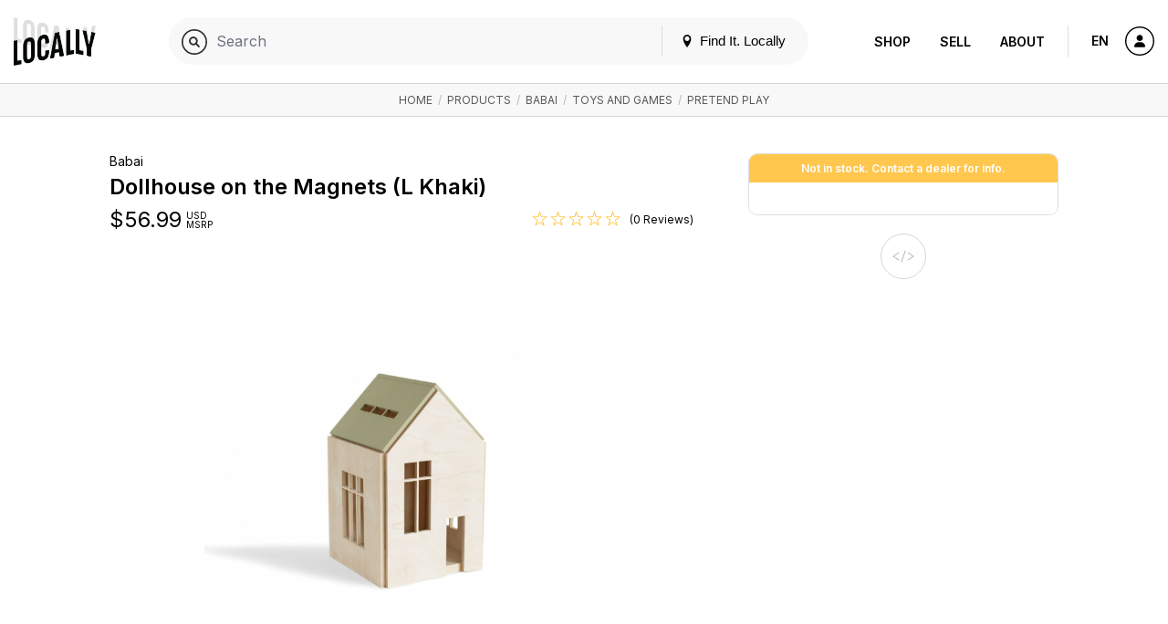

--- FILE ---
content_type: text/html; charset=utf-8
request_url: https://www.google.com/recaptcha/api2/anchor?ar=1&k=6LevkpEUAAAAAAf4V7PMXR_1E0hMIuqRyJ2z4vSQ&co=aHR0cHM6Ly93d3cubG9jYWxseS5jb206NDQz&hl=en&v=PoyoqOPhxBO7pBk68S4YbpHZ&size=compact&anchor-ms=20000&execute-ms=30000&cb=2e1v4dlxanw
body_size: 49402
content:
<!DOCTYPE HTML><html dir="ltr" lang="en"><head><meta http-equiv="Content-Type" content="text/html; charset=UTF-8">
<meta http-equiv="X-UA-Compatible" content="IE=edge">
<title>reCAPTCHA</title>
<style type="text/css">
/* cyrillic-ext */
@font-face {
  font-family: 'Roboto';
  font-style: normal;
  font-weight: 400;
  font-stretch: 100%;
  src: url(//fonts.gstatic.com/s/roboto/v48/KFO7CnqEu92Fr1ME7kSn66aGLdTylUAMa3GUBHMdazTgWw.woff2) format('woff2');
  unicode-range: U+0460-052F, U+1C80-1C8A, U+20B4, U+2DE0-2DFF, U+A640-A69F, U+FE2E-FE2F;
}
/* cyrillic */
@font-face {
  font-family: 'Roboto';
  font-style: normal;
  font-weight: 400;
  font-stretch: 100%;
  src: url(//fonts.gstatic.com/s/roboto/v48/KFO7CnqEu92Fr1ME7kSn66aGLdTylUAMa3iUBHMdazTgWw.woff2) format('woff2');
  unicode-range: U+0301, U+0400-045F, U+0490-0491, U+04B0-04B1, U+2116;
}
/* greek-ext */
@font-face {
  font-family: 'Roboto';
  font-style: normal;
  font-weight: 400;
  font-stretch: 100%;
  src: url(//fonts.gstatic.com/s/roboto/v48/KFO7CnqEu92Fr1ME7kSn66aGLdTylUAMa3CUBHMdazTgWw.woff2) format('woff2');
  unicode-range: U+1F00-1FFF;
}
/* greek */
@font-face {
  font-family: 'Roboto';
  font-style: normal;
  font-weight: 400;
  font-stretch: 100%;
  src: url(//fonts.gstatic.com/s/roboto/v48/KFO7CnqEu92Fr1ME7kSn66aGLdTylUAMa3-UBHMdazTgWw.woff2) format('woff2');
  unicode-range: U+0370-0377, U+037A-037F, U+0384-038A, U+038C, U+038E-03A1, U+03A3-03FF;
}
/* math */
@font-face {
  font-family: 'Roboto';
  font-style: normal;
  font-weight: 400;
  font-stretch: 100%;
  src: url(//fonts.gstatic.com/s/roboto/v48/KFO7CnqEu92Fr1ME7kSn66aGLdTylUAMawCUBHMdazTgWw.woff2) format('woff2');
  unicode-range: U+0302-0303, U+0305, U+0307-0308, U+0310, U+0312, U+0315, U+031A, U+0326-0327, U+032C, U+032F-0330, U+0332-0333, U+0338, U+033A, U+0346, U+034D, U+0391-03A1, U+03A3-03A9, U+03B1-03C9, U+03D1, U+03D5-03D6, U+03F0-03F1, U+03F4-03F5, U+2016-2017, U+2034-2038, U+203C, U+2040, U+2043, U+2047, U+2050, U+2057, U+205F, U+2070-2071, U+2074-208E, U+2090-209C, U+20D0-20DC, U+20E1, U+20E5-20EF, U+2100-2112, U+2114-2115, U+2117-2121, U+2123-214F, U+2190, U+2192, U+2194-21AE, U+21B0-21E5, U+21F1-21F2, U+21F4-2211, U+2213-2214, U+2216-22FF, U+2308-230B, U+2310, U+2319, U+231C-2321, U+2336-237A, U+237C, U+2395, U+239B-23B7, U+23D0, U+23DC-23E1, U+2474-2475, U+25AF, U+25B3, U+25B7, U+25BD, U+25C1, U+25CA, U+25CC, U+25FB, U+266D-266F, U+27C0-27FF, U+2900-2AFF, U+2B0E-2B11, U+2B30-2B4C, U+2BFE, U+3030, U+FF5B, U+FF5D, U+1D400-1D7FF, U+1EE00-1EEFF;
}
/* symbols */
@font-face {
  font-family: 'Roboto';
  font-style: normal;
  font-weight: 400;
  font-stretch: 100%;
  src: url(//fonts.gstatic.com/s/roboto/v48/KFO7CnqEu92Fr1ME7kSn66aGLdTylUAMaxKUBHMdazTgWw.woff2) format('woff2');
  unicode-range: U+0001-000C, U+000E-001F, U+007F-009F, U+20DD-20E0, U+20E2-20E4, U+2150-218F, U+2190, U+2192, U+2194-2199, U+21AF, U+21E6-21F0, U+21F3, U+2218-2219, U+2299, U+22C4-22C6, U+2300-243F, U+2440-244A, U+2460-24FF, U+25A0-27BF, U+2800-28FF, U+2921-2922, U+2981, U+29BF, U+29EB, U+2B00-2BFF, U+4DC0-4DFF, U+FFF9-FFFB, U+10140-1018E, U+10190-1019C, U+101A0, U+101D0-101FD, U+102E0-102FB, U+10E60-10E7E, U+1D2C0-1D2D3, U+1D2E0-1D37F, U+1F000-1F0FF, U+1F100-1F1AD, U+1F1E6-1F1FF, U+1F30D-1F30F, U+1F315, U+1F31C, U+1F31E, U+1F320-1F32C, U+1F336, U+1F378, U+1F37D, U+1F382, U+1F393-1F39F, U+1F3A7-1F3A8, U+1F3AC-1F3AF, U+1F3C2, U+1F3C4-1F3C6, U+1F3CA-1F3CE, U+1F3D4-1F3E0, U+1F3ED, U+1F3F1-1F3F3, U+1F3F5-1F3F7, U+1F408, U+1F415, U+1F41F, U+1F426, U+1F43F, U+1F441-1F442, U+1F444, U+1F446-1F449, U+1F44C-1F44E, U+1F453, U+1F46A, U+1F47D, U+1F4A3, U+1F4B0, U+1F4B3, U+1F4B9, U+1F4BB, U+1F4BF, U+1F4C8-1F4CB, U+1F4D6, U+1F4DA, U+1F4DF, U+1F4E3-1F4E6, U+1F4EA-1F4ED, U+1F4F7, U+1F4F9-1F4FB, U+1F4FD-1F4FE, U+1F503, U+1F507-1F50B, U+1F50D, U+1F512-1F513, U+1F53E-1F54A, U+1F54F-1F5FA, U+1F610, U+1F650-1F67F, U+1F687, U+1F68D, U+1F691, U+1F694, U+1F698, U+1F6AD, U+1F6B2, U+1F6B9-1F6BA, U+1F6BC, U+1F6C6-1F6CF, U+1F6D3-1F6D7, U+1F6E0-1F6EA, U+1F6F0-1F6F3, U+1F6F7-1F6FC, U+1F700-1F7FF, U+1F800-1F80B, U+1F810-1F847, U+1F850-1F859, U+1F860-1F887, U+1F890-1F8AD, U+1F8B0-1F8BB, U+1F8C0-1F8C1, U+1F900-1F90B, U+1F93B, U+1F946, U+1F984, U+1F996, U+1F9E9, U+1FA00-1FA6F, U+1FA70-1FA7C, U+1FA80-1FA89, U+1FA8F-1FAC6, U+1FACE-1FADC, U+1FADF-1FAE9, U+1FAF0-1FAF8, U+1FB00-1FBFF;
}
/* vietnamese */
@font-face {
  font-family: 'Roboto';
  font-style: normal;
  font-weight: 400;
  font-stretch: 100%;
  src: url(//fonts.gstatic.com/s/roboto/v48/KFO7CnqEu92Fr1ME7kSn66aGLdTylUAMa3OUBHMdazTgWw.woff2) format('woff2');
  unicode-range: U+0102-0103, U+0110-0111, U+0128-0129, U+0168-0169, U+01A0-01A1, U+01AF-01B0, U+0300-0301, U+0303-0304, U+0308-0309, U+0323, U+0329, U+1EA0-1EF9, U+20AB;
}
/* latin-ext */
@font-face {
  font-family: 'Roboto';
  font-style: normal;
  font-weight: 400;
  font-stretch: 100%;
  src: url(//fonts.gstatic.com/s/roboto/v48/KFO7CnqEu92Fr1ME7kSn66aGLdTylUAMa3KUBHMdazTgWw.woff2) format('woff2');
  unicode-range: U+0100-02BA, U+02BD-02C5, U+02C7-02CC, U+02CE-02D7, U+02DD-02FF, U+0304, U+0308, U+0329, U+1D00-1DBF, U+1E00-1E9F, U+1EF2-1EFF, U+2020, U+20A0-20AB, U+20AD-20C0, U+2113, U+2C60-2C7F, U+A720-A7FF;
}
/* latin */
@font-face {
  font-family: 'Roboto';
  font-style: normal;
  font-weight: 400;
  font-stretch: 100%;
  src: url(//fonts.gstatic.com/s/roboto/v48/KFO7CnqEu92Fr1ME7kSn66aGLdTylUAMa3yUBHMdazQ.woff2) format('woff2');
  unicode-range: U+0000-00FF, U+0131, U+0152-0153, U+02BB-02BC, U+02C6, U+02DA, U+02DC, U+0304, U+0308, U+0329, U+2000-206F, U+20AC, U+2122, U+2191, U+2193, U+2212, U+2215, U+FEFF, U+FFFD;
}
/* cyrillic-ext */
@font-face {
  font-family: 'Roboto';
  font-style: normal;
  font-weight: 500;
  font-stretch: 100%;
  src: url(//fonts.gstatic.com/s/roboto/v48/KFO7CnqEu92Fr1ME7kSn66aGLdTylUAMa3GUBHMdazTgWw.woff2) format('woff2');
  unicode-range: U+0460-052F, U+1C80-1C8A, U+20B4, U+2DE0-2DFF, U+A640-A69F, U+FE2E-FE2F;
}
/* cyrillic */
@font-face {
  font-family: 'Roboto';
  font-style: normal;
  font-weight: 500;
  font-stretch: 100%;
  src: url(//fonts.gstatic.com/s/roboto/v48/KFO7CnqEu92Fr1ME7kSn66aGLdTylUAMa3iUBHMdazTgWw.woff2) format('woff2');
  unicode-range: U+0301, U+0400-045F, U+0490-0491, U+04B0-04B1, U+2116;
}
/* greek-ext */
@font-face {
  font-family: 'Roboto';
  font-style: normal;
  font-weight: 500;
  font-stretch: 100%;
  src: url(//fonts.gstatic.com/s/roboto/v48/KFO7CnqEu92Fr1ME7kSn66aGLdTylUAMa3CUBHMdazTgWw.woff2) format('woff2');
  unicode-range: U+1F00-1FFF;
}
/* greek */
@font-face {
  font-family: 'Roboto';
  font-style: normal;
  font-weight: 500;
  font-stretch: 100%;
  src: url(//fonts.gstatic.com/s/roboto/v48/KFO7CnqEu92Fr1ME7kSn66aGLdTylUAMa3-UBHMdazTgWw.woff2) format('woff2');
  unicode-range: U+0370-0377, U+037A-037F, U+0384-038A, U+038C, U+038E-03A1, U+03A3-03FF;
}
/* math */
@font-face {
  font-family: 'Roboto';
  font-style: normal;
  font-weight: 500;
  font-stretch: 100%;
  src: url(//fonts.gstatic.com/s/roboto/v48/KFO7CnqEu92Fr1ME7kSn66aGLdTylUAMawCUBHMdazTgWw.woff2) format('woff2');
  unicode-range: U+0302-0303, U+0305, U+0307-0308, U+0310, U+0312, U+0315, U+031A, U+0326-0327, U+032C, U+032F-0330, U+0332-0333, U+0338, U+033A, U+0346, U+034D, U+0391-03A1, U+03A3-03A9, U+03B1-03C9, U+03D1, U+03D5-03D6, U+03F0-03F1, U+03F4-03F5, U+2016-2017, U+2034-2038, U+203C, U+2040, U+2043, U+2047, U+2050, U+2057, U+205F, U+2070-2071, U+2074-208E, U+2090-209C, U+20D0-20DC, U+20E1, U+20E5-20EF, U+2100-2112, U+2114-2115, U+2117-2121, U+2123-214F, U+2190, U+2192, U+2194-21AE, U+21B0-21E5, U+21F1-21F2, U+21F4-2211, U+2213-2214, U+2216-22FF, U+2308-230B, U+2310, U+2319, U+231C-2321, U+2336-237A, U+237C, U+2395, U+239B-23B7, U+23D0, U+23DC-23E1, U+2474-2475, U+25AF, U+25B3, U+25B7, U+25BD, U+25C1, U+25CA, U+25CC, U+25FB, U+266D-266F, U+27C0-27FF, U+2900-2AFF, U+2B0E-2B11, U+2B30-2B4C, U+2BFE, U+3030, U+FF5B, U+FF5D, U+1D400-1D7FF, U+1EE00-1EEFF;
}
/* symbols */
@font-face {
  font-family: 'Roboto';
  font-style: normal;
  font-weight: 500;
  font-stretch: 100%;
  src: url(//fonts.gstatic.com/s/roboto/v48/KFO7CnqEu92Fr1ME7kSn66aGLdTylUAMaxKUBHMdazTgWw.woff2) format('woff2');
  unicode-range: U+0001-000C, U+000E-001F, U+007F-009F, U+20DD-20E0, U+20E2-20E4, U+2150-218F, U+2190, U+2192, U+2194-2199, U+21AF, U+21E6-21F0, U+21F3, U+2218-2219, U+2299, U+22C4-22C6, U+2300-243F, U+2440-244A, U+2460-24FF, U+25A0-27BF, U+2800-28FF, U+2921-2922, U+2981, U+29BF, U+29EB, U+2B00-2BFF, U+4DC0-4DFF, U+FFF9-FFFB, U+10140-1018E, U+10190-1019C, U+101A0, U+101D0-101FD, U+102E0-102FB, U+10E60-10E7E, U+1D2C0-1D2D3, U+1D2E0-1D37F, U+1F000-1F0FF, U+1F100-1F1AD, U+1F1E6-1F1FF, U+1F30D-1F30F, U+1F315, U+1F31C, U+1F31E, U+1F320-1F32C, U+1F336, U+1F378, U+1F37D, U+1F382, U+1F393-1F39F, U+1F3A7-1F3A8, U+1F3AC-1F3AF, U+1F3C2, U+1F3C4-1F3C6, U+1F3CA-1F3CE, U+1F3D4-1F3E0, U+1F3ED, U+1F3F1-1F3F3, U+1F3F5-1F3F7, U+1F408, U+1F415, U+1F41F, U+1F426, U+1F43F, U+1F441-1F442, U+1F444, U+1F446-1F449, U+1F44C-1F44E, U+1F453, U+1F46A, U+1F47D, U+1F4A3, U+1F4B0, U+1F4B3, U+1F4B9, U+1F4BB, U+1F4BF, U+1F4C8-1F4CB, U+1F4D6, U+1F4DA, U+1F4DF, U+1F4E3-1F4E6, U+1F4EA-1F4ED, U+1F4F7, U+1F4F9-1F4FB, U+1F4FD-1F4FE, U+1F503, U+1F507-1F50B, U+1F50D, U+1F512-1F513, U+1F53E-1F54A, U+1F54F-1F5FA, U+1F610, U+1F650-1F67F, U+1F687, U+1F68D, U+1F691, U+1F694, U+1F698, U+1F6AD, U+1F6B2, U+1F6B9-1F6BA, U+1F6BC, U+1F6C6-1F6CF, U+1F6D3-1F6D7, U+1F6E0-1F6EA, U+1F6F0-1F6F3, U+1F6F7-1F6FC, U+1F700-1F7FF, U+1F800-1F80B, U+1F810-1F847, U+1F850-1F859, U+1F860-1F887, U+1F890-1F8AD, U+1F8B0-1F8BB, U+1F8C0-1F8C1, U+1F900-1F90B, U+1F93B, U+1F946, U+1F984, U+1F996, U+1F9E9, U+1FA00-1FA6F, U+1FA70-1FA7C, U+1FA80-1FA89, U+1FA8F-1FAC6, U+1FACE-1FADC, U+1FADF-1FAE9, U+1FAF0-1FAF8, U+1FB00-1FBFF;
}
/* vietnamese */
@font-face {
  font-family: 'Roboto';
  font-style: normal;
  font-weight: 500;
  font-stretch: 100%;
  src: url(//fonts.gstatic.com/s/roboto/v48/KFO7CnqEu92Fr1ME7kSn66aGLdTylUAMa3OUBHMdazTgWw.woff2) format('woff2');
  unicode-range: U+0102-0103, U+0110-0111, U+0128-0129, U+0168-0169, U+01A0-01A1, U+01AF-01B0, U+0300-0301, U+0303-0304, U+0308-0309, U+0323, U+0329, U+1EA0-1EF9, U+20AB;
}
/* latin-ext */
@font-face {
  font-family: 'Roboto';
  font-style: normal;
  font-weight: 500;
  font-stretch: 100%;
  src: url(//fonts.gstatic.com/s/roboto/v48/KFO7CnqEu92Fr1ME7kSn66aGLdTylUAMa3KUBHMdazTgWw.woff2) format('woff2');
  unicode-range: U+0100-02BA, U+02BD-02C5, U+02C7-02CC, U+02CE-02D7, U+02DD-02FF, U+0304, U+0308, U+0329, U+1D00-1DBF, U+1E00-1E9F, U+1EF2-1EFF, U+2020, U+20A0-20AB, U+20AD-20C0, U+2113, U+2C60-2C7F, U+A720-A7FF;
}
/* latin */
@font-face {
  font-family: 'Roboto';
  font-style: normal;
  font-weight: 500;
  font-stretch: 100%;
  src: url(//fonts.gstatic.com/s/roboto/v48/KFO7CnqEu92Fr1ME7kSn66aGLdTylUAMa3yUBHMdazQ.woff2) format('woff2');
  unicode-range: U+0000-00FF, U+0131, U+0152-0153, U+02BB-02BC, U+02C6, U+02DA, U+02DC, U+0304, U+0308, U+0329, U+2000-206F, U+20AC, U+2122, U+2191, U+2193, U+2212, U+2215, U+FEFF, U+FFFD;
}
/* cyrillic-ext */
@font-face {
  font-family: 'Roboto';
  font-style: normal;
  font-weight: 900;
  font-stretch: 100%;
  src: url(//fonts.gstatic.com/s/roboto/v48/KFO7CnqEu92Fr1ME7kSn66aGLdTylUAMa3GUBHMdazTgWw.woff2) format('woff2');
  unicode-range: U+0460-052F, U+1C80-1C8A, U+20B4, U+2DE0-2DFF, U+A640-A69F, U+FE2E-FE2F;
}
/* cyrillic */
@font-face {
  font-family: 'Roboto';
  font-style: normal;
  font-weight: 900;
  font-stretch: 100%;
  src: url(//fonts.gstatic.com/s/roboto/v48/KFO7CnqEu92Fr1ME7kSn66aGLdTylUAMa3iUBHMdazTgWw.woff2) format('woff2');
  unicode-range: U+0301, U+0400-045F, U+0490-0491, U+04B0-04B1, U+2116;
}
/* greek-ext */
@font-face {
  font-family: 'Roboto';
  font-style: normal;
  font-weight: 900;
  font-stretch: 100%;
  src: url(//fonts.gstatic.com/s/roboto/v48/KFO7CnqEu92Fr1ME7kSn66aGLdTylUAMa3CUBHMdazTgWw.woff2) format('woff2');
  unicode-range: U+1F00-1FFF;
}
/* greek */
@font-face {
  font-family: 'Roboto';
  font-style: normal;
  font-weight: 900;
  font-stretch: 100%;
  src: url(//fonts.gstatic.com/s/roboto/v48/KFO7CnqEu92Fr1ME7kSn66aGLdTylUAMa3-UBHMdazTgWw.woff2) format('woff2');
  unicode-range: U+0370-0377, U+037A-037F, U+0384-038A, U+038C, U+038E-03A1, U+03A3-03FF;
}
/* math */
@font-face {
  font-family: 'Roboto';
  font-style: normal;
  font-weight: 900;
  font-stretch: 100%;
  src: url(//fonts.gstatic.com/s/roboto/v48/KFO7CnqEu92Fr1ME7kSn66aGLdTylUAMawCUBHMdazTgWw.woff2) format('woff2');
  unicode-range: U+0302-0303, U+0305, U+0307-0308, U+0310, U+0312, U+0315, U+031A, U+0326-0327, U+032C, U+032F-0330, U+0332-0333, U+0338, U+033A, U+0346, U+034D, U+0391-03A1, U+03A3-03A9, U+03B1-03C9, U+03D1, U+03D5-03D6, U+03F0-03F1, U+03F4-03F5, U+2016-2017, U+2034-2038, U+203C, U+2040, U+2043, U+2047, U+2050, U+2057, U+205F, U+2070-2071, U+2074-208E, U+2090-209C, U+20D0-20DC, U+20E1, U+20E5-20EF, U+2100-2112, U+2114-2115, U+2117-2121, U+2123-214F, U+2190, U+2192, U+2194-21AE, U+21B0-21E5, U+21F1-21F2, U+21F4-2211, U+2213-2214, U+2216-22FF, U+2308-230B, U+2310, U+2319, U+231C-2321, U+2336-237A, U+237C, U+2395, U+239B-23B7, U+23D0, U+23DC-23E1, U+2474-2475, U+25AF, U+25B3, U+25B7, U+25BD, U+25C1, U+25CA, U+25CC, U+25FB, U+266D-266F, U+27C0-27FF, U+2900-2AFF, U+2B0E-2B11, U+2B30-2B4C, U+2BFE, U+3030, U+FF5B, U+FF5D, U+1D400-1D7FF, U+1EE00-1EEFF;
}
/* symbols */
@font-face {
  font-family: 'Roboto';
  font-style: normal;
  font-weight: 900;
  font-stretch: 100%;
  src: url(//fonts.gstatic.com/s/roboto/v48/KFO7CnqEu92Fr1ME7kSn66aGLdTylUAMaxKUBHMdazTgWw.woff2) format('woff2');
  unicode-range: U+0001-000C, U+000E-001F, U+007F-009F, U+20DD-20E0, U+20E2-20E4, U+2150-218F, U+2190, U+2192, U+2194-2199, U+21AF, U+21E6-21F0, U+21F3, U+2218-2219, U+2299, U+22C4-22C6, U+2300-243F, U+2440-244A, U+2460-24FF, U+25A0-27BF, U+2800-28FF, U+2921-2922, U+2981, U+29BF, U+29EB, U+2B00-2BFF, U+4DC0-4DFF, U+FFF9-FFFB, U+10140-1018E, U+10190-1019C, U+101A0, U+101D0-101FD, U+102E0-102FB, U+10E60-10E7E, U+1D2C0-1D2D3, U+1D2E0-1D37F, U+1F000-1F0FF, U+1F100-1F1AD, U+1F1E6-1F1FF, U+1F30D-1F30F, U+1F315, U+1F31C, U+1F31E, U+1F320-1F32C, U+1F336, U+1F378, U+1F37D, U+1F382, U+1F393-1F39F, U+1F3A7-1F3A8, U+1F3AC-1F3AF, U+1F3C2, U+1F3C4-1F3C6, U+1F3CA-1F3CE, U+1F3D4-1F3E0, U+1F3ED, U+1F3F1-1F3F3, U+1F3F5-1F3F7, U+1F408, U+1F415, U+1F41F, U+1F426, U+1F43F, U+1F441-1F442, U+1F444, U+1F446-1F449, U+1F44C-1F44E, U+1F453, U+1F46A, U+1F47D, U+1F4A3, U+1F4B0, U+1F4B3, U+1F4B9, U+1F4BB, U+1F4BF, U+1F4C8-1F4CB, U+1F4D6, U+1F4DA, U+1F4DF, U+1F4E3-1F4E6, U+1F4EA-1F4ED, U+1F4F7, U+1F4F9-1F4FB, U+1F4FD-1F4FE, U+1F503, U+1F507-1F50B, U+1F50D, U+1F512-1F513, U+1F53E-1F54A, U+1F54F-1F5FA, U+1F610, U+1F650-1F67F, U+1F687, U+1F68D, U+1F691, U+1F694, U+1F698, U+1F6AD, U+1F6B2, U+1F6B9-1F6BA, U+1F6BC, U+1F6C6-1F6CF, U+1F6D3-1F6D7, U+1F6E0-1F6EA, U+1F6F0-1F6F3, U+1F6F7-1F6FC, U+1F700-1F7FF, U+1F800-1F80B, U+1F810-1F847, U+1F850-1F859, U+1F860-1F887, U+1F890-1F8AD, U+1F8B0-1F8BB, U+1F8C0-1F8C1, U+1F900-1F90B, U+1F93B, U+1F946, U+1F984, U+1F996, U+1F9E9, U+1FA00-1FA6F, U+1FA70-1FA7C, U+1FA80-1FA89, U+1FA8F-1FAC6, U+1FACE-1FADC, U+1FADF-1FAE9, U+1FAF0-1FAF8, U+1FB00-1FBFF;
}
/* vietnamese */
@font-face {
  font-family: 'Roboto';
  font-style: normal;
  font-weight: 900;
  font-stretch: 100%;
  src: url(//fonts.gstatic.com/s/roboto/v48/KFO7CnqEu92Fr1ME7kSn66aGLdTylUAMa3OUBHMdazTgWw.woff2) format('woff2');
  unicode-range: U+0102-0103, U+0110-0111, U+0128-0129, U+0168-0169, U+01A0-01A1, U+01AF-01B0, U+0300-0301, U+0303-0304, U+0308-0309, U+0323, U+0329, U+1EA0-1EF9, U+20AB;
}
/* latin-ext */
@font-face {
  font-family: 'Roboto';
  font-style: normal;
  font-weight: 900;
  font-stretch: 100%;
  src: url(//fonts.gstatic.com/s/roboto/v48/KFO7CnqEu92Fr1ME7kSn66aGLdTylUAMa3KUBHMdazTgWw.woff2) format('woff2');
  unicode-range: U+0100-02BA, U+02BD-02C5, U+02C7-02CC, U+02CE-02D7, U+02DD-02FF, U+0304, U+0308, U+0329, U+1D00-1DBF, U+1E00-1E9F, U+1EF2-1EFF, U+2020, U+20A0-20AB, U+20AD-20C0, U+2113, U+2C60-2C7F, U+A720-A7FF;
}
/* latin */
@font-face {
  font-family: 'Roboto';
  font-style: normal;
  font-weight: 900;
  font-stretch: 100%;
  src: url(//fonts.gstatic.com/s/roboto/v48/KFO7CnqEu92Fr1ME7kSn66aGLdTylUAMa3yUBHMdazQ.woff2) format('woff2');
  unicode-range: U+0000-00FF, U+0131, U+0152-0153, U+02BB-02BC, U+02C6, U+02DA, U+02DC, U+0304, U+0308, U+0329, U+2000-206F, U+20AC, U+2122, U+2191, U+2193, U+2212, U+2215, U+FEFF, U+FFFD;
}

</style>
<link rel="stylesheet" type="text/css" href="https://www.gstatic.com/recaptcha/releases/PoyoqOPhxBO7pBk68S4YbpHZ/styles__ltr.css">
<script nonce="ylE7bfE47ye7p4S7_VojXg" type="text/javascript">window['__recaptcha_api'] = 'https://www.google.com/recaptcha/api2/';</script>
<script type="text/javascript" src="https://www.gstatic.com/recaptcha/releases/PoyoqOPhxBO7pBk68S4YbpHZ/recaptcha__en.js" nonce="ylE7bfE47ye7p4S7_VojXg">
      
    </script></head>
<body><div id="rc-anchor-alert" class="rc-anchor-alert"></div>
<input type="hidden" id="recaptcha-token" value="[base64]">
<script type="text/javascript" nonce="ylE7bfE47ye7p4S7_VojXg">
      recaptcha.anchor.Main.init("[\x22ainput\x22,[\x22bgdata\x22,\x22\x22,\[base64]/[base64]/[base64]/KE4oMTI0LHYsdi5HKSxMWihsLHYpKTpOKDEyNCx2LGwpLFYpLHYpLFQpKSxGKDE3MSx2KX0scjc9ZnVuY3Rpb24obCl7cmV0dXJuIGx9LEM9ZnVuY3Rpb24obCxWLHYpe04odixsLFYpLFZbYWtdPTI3OTZ9LG49ZnVuY3Rpb24obCxWKXtWLlg9KChWLlg/[base64]/[base64]/[base64]/[base64]/[base64]/[base64]/[base64]/[base64]/[base64]/[base64]/[base64]\\u003d\x22,\[base64]\x22,\x22wpXChMKaSzLDgsOBw4cXw5jDnsKaw5RGS0LDrMK1IwHCl8Kewq50ShZPw7NHPsOnw5DCpMO4H1QMwr4RdsOZwpdtCSpqw6ZpWHfDssKpVjXDhmMPc8OLwrrCk8OHw53DqMO2w4lsw5nDs8KcwoxCw53DlcOzwo7CncOVRhgfw6zCkMOxw63DhzwfAxdww5/DiMOUBH/Dj3/DoMO4QXnCvcOTasKywrvDt8Orw6vCgsKZwr9tw5Mtwplew5zDtm/CvXDDok/[base64]/DmcOieQfDhwBqwrN/w75PwpLCjsKcwqUgBMKFeD3Cgj/CrCzChhDDj00rw4/DmsKyJCItw5cZbMO5wp40c8O4b3h3RMOgM8OVYsOKwoDCjFzCkEg+MMOOJRjCrMKAwobDr09MwqptG8OCI8OPw4fDkQB8w4fDom5Ww5/CgsKiwqDDkMOEwq3CjWrDoDZXw5rCgxHCs8KsOFgRw5/DhMKLLkvCt8KZw5U7M1rDrkHCrsKhwqLCrDs/wqPCuxzCusOhw6MgwoAXw7rDgA0OOsK1w6jDn2wJC8OPTcKVOR7DpMK8VjzCqMKNw7M7wqQeIxHCicOxwrMvasOhwr4vQcONVcOgOsOSPSZ5w7sFwpFMw4vDl2vDkyvCosOPwrLChcKhOsK4w5XCphnDrsOGQcOXWE8rGyoKJMKRwqDCkhwJw5jCvEnCoC/Ckht/wrLDr8KCw6dSImstw67CrkHDnMKxJlw+w5VEf8KRw4IcwrJxw7rDrlHDgGhMw4UzwoEpw5XDj8OFwq/Dl8KOw4gnKcKCw5fCmz7DisOCV0PCtVHCj8O9EQrCk8K5anbCuMOtwp0TCjoWwpDDknA7bMOXScOSwqLCryPCmcKFc8Oywp/DvjNnCS7CiRvDqMK5wp1CwqjCrMOqwqLDvxrDssKcw5TCvS43wq3CnSHDk8KHDyMNCT/Du8OMdh7DisKTwrcLw5nCjko1w4Rsw67CrQ/CosO2w4bCrMOVEMO6FcOzJMOiJcKFw4tpWMOvw4rDoW97X8O2IcKdaMOHJ8OTDQjCnsKmwrEvTgbCgS/[base64]/DsyzCp1/DnBHDuH0kc3E4NC3Cm8KfZXo2w6XCmMKuwpN6JcKwwr1kUCvCilkAw7zCssOtwqPDh3kPXyHCuGkkwrkoDcOuwrTCoQ7DoMO0w4ELwoYiw6M4w7Bewp7DssORw5DCjMOndMKDw6dBw63CiH4+TcOWKMK0w5bDlsKOwrzDmsKuSMK9w6vCsm1EwqY/wqNlTifDhULDtjBKQxkWw75OP8OXHcKKwqwZH8K5O8O/TDw/w4jDssKbw4fDhmfDsxHCinNCw4tQwq5/wpbCuRxMw4zCszkJK8Kjw6x0wp/Co8K2w4Mxwr05AcKWbWLDmkJ8E8KhKhsKwozCu8ORYMKPIXtxw4FfUMKkHMKuw5xDw4bChMOzfwVHw6ESwrbCoRPDgcKrdsO5XzbDm8ONwrJmwrQ3w4fDrkjDuFRqw5oRAyHDkmMRBsOgwrXDl1gzw5jCvMO/RmkCw6XCqcOOwp3Dn8OYWRlgwpY/wrDCnQoJZi3DsTbClsOtwqrCkjZbOcKzBsKIw53DlnfCgmrCkcKaFmAzw5taOUbDqcO2fMONw5/[base64]/CssOQQEdXw4BkKXfDl8KZLMKkw6pCw5ZGw5LDksKcw5dpwp/CpMOEw4rDkU12SwjCgsKIwpXDrUR4w71KwrjCkHlXwrbCvHHDo8K6w65mwo3DusO1w6AhfcOEB8O0wo3DpcK4wqhoUFsvw5VYwrjCowXChDIlZDQtPFnDr8Kre8Kww7pdB8OnCMK/XQIXcMOEckYnw5hKwoYuScKPCMO1w73CuSbCjgU3R8KwwonClEAZWMO4UcO9KyVnw4LDocOiSUrCpsOfwpMhfA/CmMKrw6dECMKANSDDqWVYwoJawpzDisO1fcO/woDCtcKNwofCkEp2w7bCtMK+PybDp8Omw71EBcK2OhcyDsK8UMOTw4LDnVcDE8OgVcOcw4LCsBrChsO/[base64]/[base64]/DicOtw50kHTjDssOfw48Ew7ZUw5fCgUlOw48iwrzDr0FLwqBSEE/CuMKLwpgCPXdQwo/CpMOxBQ5hMsKcw6Ygw4Jfdx9baMKRwpQGOmNnQi4vwr5eR8Ogw4NTwp0Bw5LCvsKCwp97LMKEdkDDicONw4XCjsKFw7JVK8Ocf8Ofw6jCtzNOWMKuw57DtMKnwpkiwoDDuSQQOsKPJUkpP8OZw4UNOsOKXcOeJmTCvjd0A8K3EA3DvcOvTQbCscKCwr/DuMKaEsOCwqHCkVnClsO6w4bDkDPDoGfCvMOxMsKRw6cVaxkJwpIWDUY4w4zCnMOPw4HDrcKfw4PDmsKEw7oMRcOTw5XDlMOgw7g+EHDDgGFrA101wpxvw4BAw7LDr2jDmE0jPDbDhMOvX1/CoAfDi8KWSRDCnsKcw6zDuMO8IUQuH393EMKSw4IQHRvCrVRow6PDump9w49ywrrDrcOxIcO+w4TDqsKqH1fCncOHWsONwqduw7XDk8KwDDrCmUkRwpvDknQtFsKUR0kww63CncO1wo/[base64]/[base64]/[base64]/wqLCmEhLIsO/w7zDrsOgaMOLOcKTaTYXwqNTw5DCosOlw4DCoMOYcMOFwpl6w7lTb8Kqw4fDlgxJP8OuFsOEw449B1bCnQ/DhWHCkEXDiMKbwqlmw6nDo8Khw5FvCmrCuizDuEZrw7IpWV3CvG7Cn8KQw4hHJlZ1w6jCvcOtw6XCs8KFGiMWwpkTwol5XAx8S8KubjTDi8Ozw7/[base64]/[base64]/CjsOEw5rCmmrDlcOyw6UvBsKRNMKrX8K/dUDDisOcRCtPaQQAwotJwpjDgMOwwq4qw5nCjToqw67Co8O0wo3Dh8OQwpDCgsK1I8KsFsKwVUMvT8OTG8K8FMKsw5cEwoJYRg0FcMKQw5Ycf8OKw4PDosOOw5UlOHHCm8OJD8OxwoDDiHzDlhoWwpN+wpxdwqwzA8ODRMKiw5gRbEzDq3/CimTCu8ObCDJecGxAw5/Dqx58EcKyw4NcwpI7w4zDmF3DrMKvD8KMRsOWLcO4wqQLwr4rTFwJNEFbwp8vw78cw5gYagbDl8KZcMOnw7VhwoXCkcKbw4DCtGxTw7jCpMK4OsKIwrHCvMO1JVTCkVLDmMK7wqTDrMK6J8OKOQTCjMKgwozDsiTCgcO/HzvCksKxUmsWw6Frw6nDoyrDkVLDlcKVwosOWgHDmFXCrsO/XsOvfcOTY8OlczDDv3RGwox/[base64]/wrNjVl/CiMKwcsKFQsKIJXExwqwcwqk8TMO3w5vCjsOkwr4iUMKxYyQDw4gWw4nDlCLDssKHw7kLwrzDtcKjJsK/BMK2fA9UwqtwLinCi8KIAkxEw53CuMKOZ8O0IRLCnWfCoz85csKrTsK4ecOgEcKJAsOhPMO7wq/[base64]/CisKIw7rDqkHCqMO+wrXCugXClMODasK9LSrDnzXCk3fDtsOXNnQawo3DkcOWw5leEi9iwo7DklPCgMOaJirCscKFw6XChsK+w6jCmMOhwq9Lwr3CqmTDhRPCiQPCrsO8FCjCkcO+BMKrE8OnTnw2woHCj1jCgygHw5/DkcOwwotdbsKRIRYsBMKUw5RtwrLDg8KIQcKSfxwmwrjDl2LCrU02DWTCj8OkwqM8w4Zowp/Dn2zCmcOWPMOKwpoJJcOyHcKHw6fDp00QJ8OBY3nCvRPDhWk3ZMOGwqzDs30OcMKBw6VgccObEw7CtsOdJ8KxeMK5Jj7CsMKkN8OYPyAVamnCgcOPB8KAw45HSWg1w41ceMO/w4PDtMOpLMKgwpFcaQzDv0vCnV5MK8KhKcOQw4vDrS7Dr8KEDsOGO13CuMO7IWgUQBjCqSzCssOIw4/DrQ7Du31jw45SWhg/JkNrUcKfwrLDvjfCqhbDrMOEw4spwptWwqoCP8KuQsOpw6NRXT4XQGHDukgdVsOYwoJBwpfCjcOgEMKxwrTChMOjwrDCksOxf8KYwqRJSsKZwo/[base64]/[base64]/Dtn9GRMK4w7nDgsOhw7gWw6QBwobCmHHDoB5LKMO0wrTCgsKOATRxT8Kww7pxworDkX3CmsKKSWo5w5IHwpdse8KBTBoRYMOgc8K/w7PCgkFpwrNew7/DsGQXwppww4jDicKIUsKWw53DpDFiw4FHFQYjwq/DicK6w6fCkMK3QEnDuknCuMKtQAIaHH/CmMKcB8OUczVrHCYNDjnDlsKLA3EhIlBqwojCuiDCpsKpw5BAw7zCkVY+wpUywoFzVV7DosOkKcOowqbDhcKJTcO7QcOxPxh8ew99Ey59wrPCv07CvwYuECPDkcKPGVvDk8KpbDTCjiwEasK0VRfDqcOZwrvDvWA/[base64]/SQfCt8KCw5/DmWBXwr3DisOWAiVdwpcgDMOPS8Kffm7CksOBwpNuJF/DgMKUO8Kmw61gwrTDllPDpjjCjQgMw50zwobCicOBwrA0PW/DmcO4wpbDpj5ew4jDnMKTL8Kow5vDphLDq8KiwrLCocK+wq7Dr8KBwqrCjX3CisOtw71IXiNTwpbCpMOLwqjDsSMhJxnCv3leacOgKsO4w7DDt8KuwrdVwqoRBsOkTHbDiQDDql/CtcKSOsOvw6c/MMO4HMOZwr7CssOiJcOMXcKYw7nCoUEUK8K1bzrCkm/DmUHDsB0Ew5IRA3rDosKSw5DCvsKqMsKvW8Oib8ORPcKZFnEEw6ofchECwpLCmcKSNGTDl8O5VcO7wrJ1wqMNeMO/wo7DjsKBE8OXICjDrMKFIDwQT03CigsUw6MDw6TDo8OHR8OZbMKQwpNRwqUwB1B+KgnDuMOrw4XDrMKiY3ZLF8OeAycTw7RnEmljN8OCR8OUPCjDtQ3CoCg7wpHCnnXClhnCqzgrw7RTNm49NcKuD8KcHx8EfBdfQcOHwqjDqiTCkMOWw4/DlUDCqsK0wo8SBnnCpMKiVMKqbXFMw5d5w5XCo8KEworCtcK7w7NKD8Ojw7N9K8OXP15GNUXCgU7CoBHDgcK+wqLCjcKfwoHCmA9aEcOORAvDp8KVwrx2ZU3DhkTDjl/Dk8K8wrPDgMOZw5hYMknCkjHCiH5pSMKJwo/DqQzCujfDqHtGHcO3wpQTCDpMH8KrwoAqw5fCr8OSw4MuwrbDlhRiwqDCrE/CtsKuwq9maGvCpxXDs1PCkzTDlcOTwrBQw6XCjl1fHsKZMBzClS0uBEDCnHDDiMOEw5vDpcKTwqTDkRfDgQcSWsK4woPCh8OqPcOEw75sw5PDhMKawql3wpU/w4JpAMOYwplwcsOAwo8Sw5RpfMKKw6Fow4TDjgtRwp/DisKIcm/CvCFhMwTCgcOgfMOLw4TCssOAwqwsAXTDscOdw4XCkMKRVsK6M0LCjH1Qw4F3w5zClMKhwo/CtMKTa8Kkw4tZwoUNwrTCi8OlY3lPR1Rbwo1Tw5wDwrDCvsOYw5DDjCDDlk3Dt8KLJwLCk8OKa8ObfMKQbMKTSAbDgcOrwqI5wrLCrE9uRyXCnsKAw4ctS8KVaUrCkUPDsn8pwqxLcS9rwpYSfcOuNGPCsxfCgcK4wqp4wrkbwqfCvm/[base64]/CpsOcXijDhcOaP8K3wp3CgzrCiMKHGsOwPT7DtXdAwp3DvsKkZcOpwo7Ch8Ofw6LDszMrw47CgjEIw6cKwqlRwoHDssOeBF/[base64]/[base64]/DkMOOw5nDlMKOTlpYw6wuwqXCmhHCh8O9wq3CjxMBegLDusK5Fy4LKsK+OAIuw5zCuA/Cu8OZTynCrsOjKcORw53Cl8OiwpbDqsKwwqzCumtDwqJ/OsKow4lFwqh7wp7CujbDhMOFNALCj8OTeVLDscOXbiNmU8OmRcKrw5LCucOnw63ChkgWIA3Dn8K6w605wo7DnBvDpMKDw6HDgsKuwqs6w6DCvcKSaS/CilsFHWLDrCxkwol6OHTCoD7CjcKyOGLDmMKgw5cBLywEHsOWDcOKw5XDi8OIw7DCs1teFX/DkcOHeMKJwq5JOE/Cn8ODw6jDtjkXBw3DgMOsBcKLwpjDjHJlwosdw53CtcO3csKvwpzCqUTDiiQvw7/CmxRzwqrChsKpwrvDkcOsdMOcwp/ChELCpm7ChCtcw7LDkWjCmcOFAGQgasOjwo7Dsjs+CDXDnMK9GcKCwqfChHfCusOkaMOSXn4We8KGR8Kjam1jHcOaPMKrw4LCtcKOwqjCulR3w6pfwr/[base64]/[base64]/[base64]/CqHJtMVZCw5fDsykCwpF4woxmw5RafsK+wrzDg2nDtMOLw5HDtcOxw5FEJsKFwqkDw5YVwqwlVcOhJcODw4LDnMKCw7TDnD/Cv8O5w5zDh8Oiw6BfXWcUwrvCmHvDi8KCd317ZcOqTglNw7jCm8Odw7DDqRpjwrQDw5prwrjDpsKZJ0Ajw77Dp8OxHcO/[base64]/w68BwpTClifCu8OZw4pww5Y/w74aJDzDrcOlw55PX2IAw4LClWbDuMORKsO0IsOmw5jCoU1fGSo6US/CjQXDhWLDkxTDp1ZsPBcVSMOcWWPCimXCglzDv8KSw4DCsMO8K8KHwp49FMO9G8OXwrvCv2DCljJBZsKGwrkqDXVUWlYPMMKYdmnDp8OUwoM6w5hOwodAInHDuCTCjsK4w5HCmlgaw5fCuAFjw4/Dm0fDkVV/bBvDmMKpwrHDrsK6wq8jw6nDrRTDlMO/[base64]/CicK6SyMowronUsKlEkbDscKsW0dkwpfCgMOCOEUqHcKNwrBuZwdQD8KdZHDCpQjDsCxYBhrDjiV/[base64]/ClsK8wrp3SkDDm8Ogwo/DlmvDicOswrhtfsO6wolMA8OZQB3Cg1YZw7J9FR/DqBvDijfCksK3bMKcByrCv8ODwrLClBVBw47CosKFwoPCuMKkBMKdBUoKHsKIw5p/VnLCjQbCigfDl8K6AUE5w4pOdjVYQMKYwoDDq8KvS2XCuRcAAgk7PGzDu1MXMjnCqU3Dtg1ZMUDCs8OHwo/DtcKEw4bClGoWw4vCk8KbwoYDGsO1Q8Kdw5kYw4hyw7bDqcOJwr5kKnVXfMOReRsUw5xXwp1MYCNyYBDCrFDCnMKJwqU/HTAVwqjCm8OGw58zw6nCmcOZw5Eyb8OgfFfDviI6VmzDpnDDkcOiwqc/[base64]/[base64]/QUzDmsKBbUJDw5zCnALCtcO3AwjCvsKOAnY3w713wrREw7Yaw6c0HMOKNhzDpMOdEsKfGFFvw4zDjA3CmcK+w7RBw5pYIcOTw6w3wqMNwo/Dk8OTwoUNOHx1w4jDrcK8R8KUYRfCgzJJwp/CnMKVw6s7IjBvw5HDosOaLhRywoDCucKhY8OTw4zDqFNCflvDoMObaMKsw6nDuj/[base64]/DhcK6cMOwbcKfH8KCNsOOw70Mw5DDo8KEwrfCvsOGw7HDjsOMQA4uw7s9X8OjG3PDtsKNe1vDkTg+SsKbH8KceMKJwp9hw44pwphCw6ZNOl8cXTnCs3Eywr/DpsKCXnHDk0bDqsOpwo14wrHDiE3Dl8O/[base64]/w57DjEARBcOZMHkLPU4CSxQCw6DCu8Ouw7RRw7EXWTMRQcKsw6xxw4E7woLCox98w7zCsjxFwqHCmGs4BA8WRwRxaiVIw6U1dsK/XMKNDBDDuXzCssKEw6szSzLDhht+wrHCpMKowpvDicKUwpvDncKKw6kkw43CimvDgMKSFMKYwrJxw5ICw4dcDsKEaWnCpE9vwobCkMK7e2fClkVnwrYSRcOJwrTDvhDDs8KsUVnDl8KybiPDhsK0YFbCtwfCtz0ET8KWwr99w7PDhHPCtsK9wo/Cp8KOTcO6w6hbwqPDk8KXwoFmw6PDtcKPV8OcwpU1XcOsIzNYw5zDhcKQw6UnT33Dim/DtHEUXHsfw4DCmsO+w5zCocKyScKUw63DlVdlKcKjwq9/[base64]/[base64]/CrAfCt8KYwoA/wrDCl07Cl8KPeMOWMF7DjMOlXsKyA8Oww78twql3w6sFPVfCqX/DmSPDi8OOJ3lHMCHCqFsiwp0gQCTDvMOmbCJHL8Osw693w4XCsWrDnsK8w4F3w7fDj8O1wpVCDsOvwo9gw6LDosO+dBDCgDXDj8OmwpJlV1fClsOiIlDDlMO8VMKlQD5MasKKwpbDtsK9EXbDjsKcwrUNWkjDgsOqBBPCnsKHTD7Dn8KRwqtBwr/DkhHDjylpwqglNcOZw79Yw4x/ccKifRNSTlkxb8OEZjscasOMw4EMThHDoUPCnylZST42wrbCsMKqZ8Kew6JqIMKrw7UgdTvDiFPCsnJ4wo5Bw4fCrzfCpcK/[base64]/DoF3CicOIwr3DnQVvw6olExrClT7DhsKPwoFYIDEuBR7DhQbCvATChcKgScKKwo/CgQMJwrLCrMKlZcK8G8KpwoptMMObFH4jGMOAwoVPCy9mQcOZw75NL0liw5HDnW0yw6rDtcK+FsO6bVzDtWQxZUvDl1l3TsOqdMKYaMOhwpvCtcKlcAd6SMOydQ/[base64]/[base64]/PAHDosO7L8K1fTXDtcKpHcOnw5IXwq5rwrDDucKxRcKQw5x7w5ILdRLCrcKuVMOewp7Dq8OIwqtbw6HCt8O+Q2QfwrnDvcOawp4Ow4/[base64]/CpELCssKMVcOWw4BiXWhxI3hYwpMdUjTDv8K1NsOARsKKRsK6wpLDtsKbU2gMSRnCrMOUEnfDgFjCnD4cw6EYWsOTwp9Hw53Cslpww5/DkcKBwrV/BsKrwpjCtX3Dl8KPw5xyIAQKwp7Ci8OIwpvCkho1E0U/[base64]/DtFjCscOWw7Q3TU1LwoBwC8KKbsOrwo1Na3gtQMKgwoAkGlBcNQjDvhzDnMOqOsOKw4M3w7B/acO3w6wdEsOmwqYrGzXDqcKfXcOzw4PDlcOnwrPCjSrDrcKXw5J5XMOmV8ORPwvCgSnCvcOACFfDkcKufcKTAWrDp8O6Ahcbw73DnsOMJMOxGmzChzrCksKew4nDg1s1QndlwpVdwrg2w77ClnTDh8KWwp/DsR8SASMNwr8pCS8eUTzDmsO/[base64]/Dr8KuwolZwpzDvcKZFFnCqw0twqnDsRPCrUPDkcKswrMcwoHCkE7Cii9oNsK/w5zCuMONAivDjcOpwpFKwovCjh/CmMOEa8O0wqvDhsKHwpQvGcKWH8OWw6DCuWDCqcOmwqfChU7DhTBSccO+d8OIV8Kkwoopwq7DuyICFsOww57Co1Y7JcOBworDucKBFcKcw4fDg8Onw5Nob3pYwowQAcK3w5/Coj4xwrXDmH3CvxnDnsKWw48UZcKUwqBRND1jw5nDtyx+DlgRdsOUR8ONKhTDlkLCtmw8NxoLw5XCvngTK8KyAcOwSgnDjlF9C8KZw7ICeMOkwr8jScKwwrbChks9R11HWCUJOcKAwrfDuMK8fsOpw49pw4DCvWbCtChWwo/Cj3vCkcKQw5wcwrDDt0bCuFBBwrwww7DDuTUtwpoAw77CmUrCgCJULkBhSicowrjCocOXCMKJViVLQ8OJwoPCmMOmw73CssORwqoFOwHDpSAAw7gmGsOCw5vDo3HDgMOpw50mwpLChMKufULCs8KTw6/CulQ+LjbCusOLw6IhJjlDasOyw4vCkMOWDWw9wqnClMK5w6bCrsKtwp8xGcOVX8O+w4Eiw6HDpWwsTAdhB8OHennCl8O3enhuw4PCi8Kcw5xyfQPDqAjChsO4KsOKQivCtjdqw6ggTH/Do8OycMKcBAZbTsKZNE1Cwqp2w7vCqsOddT7CjFhgw4HDjsOjwr0hwrfDkMOUwo3DoljDswlNwrPDpcOWwpkfC0lWw6Biw6xkw7PCtFxEcBvCsRPDiypWGgMtCMOqRXslwoVyfSVTWz/[base64]/CtcOwwpFDwoVuQgLDlld5TH1Pw71gd8KFwoUNwo/Dqx4ae8OjFA16c8OswqTDqSZSwrNLLHPDq27Cvy3CtSzDmsK/[base64]/Ci8O0w6rCsXTCtHjDn8KJKcOAW8OAZsKow7ttwrhRMmDCh8OcdMOQHChJXcKAf8Kyw6bCq8O8w5ZKZ2HCp8OUwrZrbcKpw77Dt2XDgk9+wrwgw7YgwrvCrlNBw6HDqF3Dt8O5aFkmM2wpw4HDi1c+w4xDPyE3ABhSwqh3w4DCrx/DmH/Cpn1Cw5E6wqY4w6prYcKnEEnDlGbDrMKBwowNPhhpw6XCgB4rH8OKScKjYsOXE1kKAMKpPS95wpcFwooSe8K2wrjCjcKcaMK7w4rDl2Z4FkzCmnrDkMKvaGvDqsOqdy1dBMOzw4EOHUbDkkPDo2XDgsK/B1XClsO8wp9/EjsVLWLDmwHDisO3SjAUw75KfnTDq8Kxw40Aw7AAX8OYw50owqzDhMK1w7oWbkdoWUnDqMKtO07CucK0w7HCtMK7wo4cP8OddHJSLT/DpsO9wo5cPFDCv8K4wqx+aA5hwpErTkfDuirCuUkcw4/DkWzCv8KUIMKxw7sIw6YOcD8DfAt4w5LDsRBqw4TCuBvDjAZmSxDCjsOsdB/CpcOoWcOYwoETwpvCvzFjwrYkw51gwqPCtsOpfU7CmcKBw47Chz3DgsOdwojDhcKNBMOSw5zDkCNqL8OKw7AgK3oxw5nCmBnCqXQeMH3Coi/CkHABGMO1BTAswrMqwqhgwpvDn0TCiSrCiMKfblhoNMOBZyjCs2pJfg5swq/DqsKxCxtVf8KfbcKGwoMFw5jDtsOVw5BvLnYyMUksScOkacOua8KBXkLDmXDDtC/CgVV2W28LwqBuKl/DqUAKLcKKwq0NWcKtw4wUwrpOw5zDgsKlwpjCljHDmUDDrGlXw6ovwqPCp8OrwojDoRdZw77Cr2TCi8Ocw4sCw43CogjCmy5Of0o/PwXCrcKwwrBewoHDnVHDnMKGwo8Kw67Dk8KTJMK5EMO6EjzCjCMkw4/Cj8OCwpXDocOqHsOmBTodwqgjPmfDh8Oxwps6w4PDmlnDkWvDi8O9fsO8w4Mrw4JMfmzCrUHDiScNbjvCoibCpcOBMwTCjgVCwpPCtcO1w5bCqDRpw4BHInXCoRIEw5vDgcOuX8OUTXtuIk/DpnjCvsOnwrjCksOZwpvDlsO5wrVWw5PDo8OwbBYcwoJvwr7DpGnDrsOdwpV3eMOSwrIwD8K+wrhQwrEUfUbCuMK0WsOZZsOdwqTDrsOtwodyYF0aw7DDungYESbCq8OrZgp/wq7DqcKGwoAjFMO1AmtgDcK8WMKhw7rDisKyXcKBwpHDsMOvM8KOJMKxHA9SwrckXWZCRcOmHgd5SljDqMKxw6oeKnFLZ8Oxw4DDhRpcCTxfWsOow73Ch8K1wrHDpMOyVcOPw6HDmsKGdWfCh8OHw6/CiMKpwpVzXMOGwpjCs1/DihXCocO3w6HDt3TDr1QSCVUUw6pFKMOtKsOZw5BTw71pwprDlMOZw6kvw4TDunkow64+Q8KoIxXDjAF4w6QMw7F3FCnDnFFlw7M/[base64]/[base64]/Du8KlXMKzbcKMwoddcihwbsO9C1APwrctMmUrwr4vwoJESgEeJSJzwrzDomLDo2bDo8OfwpQWw5rClTDDgsOmR1XCoUd3wpLCiDshSzbDnQBjw6bDukMQwqLCl8OIw7vDny/[base64]/[base64]/ClcKhRMKjF8KIZcKqFcKOVcKCXwRdUwnCjUfClMOkYWLDt8KZw5nDh8Oyw5jCuEDCuwZLw4/CpHERUBfCqXQVw63Ch17CiAcmf1XDjhdgVsOnw7UyNQrClcO/M8KhwqHCj8K9wqrCo8OEwqQUwrdwwr/CjA8FMVQoBMKxwpldw5RYw7Qywq/[base64]/Cv8Kjwq83w7XCk8OZJ8Ojw4EhwqTCrg91wp7DgEbDiwh7w4l9w5Z3YMKCcMKOBsKKwqt4wo/ClVhjw6nDshJVw4kRw797JsO4w6YJHsKBD8Ohw4JbbMKHfGzChQ/DkcK3w7w4X8KgwqTCmSPDncKXeMKjPsOewoh4UB9sw6R1wrjCvcO2wqxbw6t3LUwDJ03CtsKERMK4w4/Ci8KYw65Rw74pCcKuACTDocKRw7HDtMOYwqIzacK5HQzDjcKvwoHDgytcYMKWcSHDil7DpsOrKj9jwoR6CMKowpHCgm4oCWwyw47CtQfDt8OUw6bCtT3DgsOfCGTCt18MwqgHwq7Cs1/CtcOFwo7CrsOPNEIbJcOefEs1w6TDv8OrTzMJw4FKwrTDuMOdOEMtXcKVwoteHcKpBgsXw4bDo8OhwpZCdcODXsOCwqk/w5VaecKiw7kww5vCtsOfAkTClsKLw4Egwqx/w5TCvMKQKUtLMcO4L8KLO1jDiwbDv8K6wocYwqFNwpvCjWQCbTHChcK2wqTCvMKUw6LCqQMcKW44w6cRw6rCsxJ5LlfCj3nDhsKYw6LDtDLCksOCVWPCtMKJWRTCjcOXw5EddMO7w6/CmwnDncKvMcKoWMOLwoHDk2PClcKXBMOxw6LDmAV7w41JbsOwwpDDkXwNwrcUwoTCpGXDgCw2w4DCoC3DvQwXHsKCET/ChUlYFcKHPXUZQsKqFMKdbi/CsB3DlcOzHUV+w51fwrkFN8Kmw6vClsKASXnDkcOOw6kHw7kwwoF4eyXCqMO3w78gwrjDrhXChxbCl8OKF8KiZzJ6Axppw4jCpjo9w6HDjsKKwqLDjxlWJWPDosOlIsKiwrUdUEYoEMOmOMOPXQV9aivDu8OpeANlwoBWw6wXQMKBwo/DvMOPMsKrwpgEFsKZwqrCr0XCrQhlAw9QE8OEwqgMw5R5PVg9w7PDvlLCj8O7LcOJBz7CksOnw7QOw49Od8OPKCzDrlLCrsOiwpRTXsKvZHgIw5nCk8O8w51Pw5bDlsKgW8OHFQoVwqhUPn9/wr5rwpzCsh/DjjHCs8KqwrjDocK0WG/Dm8OHDDxBw4TCjmUFwqobHSZAwpnChMKWw5vDncKlI8K/wr7CnsOhAMOlSsKwMsORwqgqSMOrKcKxNsOzHD3ClEvDkm7CrsOcYDzCvsKBIHTDkMO0DcKBZ8KrBsO2wrLCmjbDgsOOwppJGcOkdMKCO0wQIsOVw67CksK4w5g7wqnDqyXCssODJTXDscKrYRlEwqzDg8KgwoY3wp7CkB7CvMOLwqVgwqXCssOyD8OFwow0PEAjM1/[base64]/w5UvwqPCiMO5b8OLEXPDh8OUw6nDkcO/[base64]/Do8OSAwkGwpDDmQDDtMO4DiBXw4kCwppdwoHCpMK/w7hFMXRjWsOCWTJrw7YFTsOaKyPCqsK0w5NWw6jCoMO0Y8KXw6rCsUjCjTxNwoTDocKOw5zCql7CjcOYwqHCkMKAOcK+OMOoXMOew43DhsKIGsKJw67CjsOmwqo8fDTDgVTDnF9Cw7BnCsOLwopcBcOXw7J4KsOBRcK7wrEJw4xedjHCj8KcXjzDmDrCny/[base64]/ClCdxQRvCqCXCpMKBXF4gw4Jbwq9mPcOPKUo4w73DqMKFwqQUw7/Dji/DhsOofhx/[base64]/DhcOIPGACw4rChGLCl8OuKxjDnMO/wovCkMOAwrHCnxvDhsKaw7fDn2IdKUECUSVCCcK1GHgQd1pGKgDCjgXDgF0qw7DDgRUaJcO8w5o9w6DCqAbDsznDpMKmwpVYElJqaMOSUxXCmMOPWSHCh8O+w41SwpIuBcOqw7pcQ8OXSiV7XsOuwqDDt3VIw6nChAvDjWPCqG/[base64]/Cux0Iwrl6w4Q3w7MMecOPEcOywos6bMKZwq0/bhd1wqYkNHlNw6o9H8Olw7PDqzLDlsKuwpfChjbDtgzCnMO/[base64]/CizbDqgHDvsK+wrQiwqczecO/w6DCnhoYw5pJHH8Qwqp+LVBheU1tw4RxaMKTTcKeD1pTA8KAaCrDrXbCjy/[base64]/CuMKhw41Jw7k3CMOPSFPCi8KfwpRrbn3DgsK5awzDucKRWMOwwrDCixc8wqrCv0VAwrEzF8OyKlXClVXDoyPCrsKUPMOUwpgObsOoCsOqEcOeIcKiQVnCvDpUScKhYcKgdQ4uworDkMO2wpgLXcOkUmbDtcOXw6fCtmoybsOGwotEwpV9w5DChk0lPcKHwoV/BsOCwoM/d2Rkw7/[base64]/Cmk7Dq8OFYcKZUX0oFcKGwoUxw4DCvSt2BlAZBjxPwqnDvUkew7s0w4NvCljDvMOzwq3CrCA0ZcKrOcKNwoAaGCZlwp4WHcKBVcKUPEkSOQnDlcO0wqzCm8KXIMOKw4XDk3ADw6XDo8KJXsK7wpBhwozDmhkYwpbCssOfUsOQMMK/wp7Cl8OYOsOCwrVJw6bDlsKDMAxFwq3CuWZTw55waW4HwpTDiC3CoVTCvcKIcwTCp8KBflloJDwwwqBdMRYGB8OmVEEMCk4CdDJ0J8KDb8OcD8Kdb8KVwr8zK8OlDsOxf2PDtcOGISbDgirDiMOMTcK0DlR5TcKqTA/Ci8OZXsOcwoV+aMK9N1/CjHxvZcKRwr7DtkvDnMKjE3AhBBHCnyxQw4tBRMK6w7PCoGZdwrYhwpTDmSjCpVDCm2DDqcKjwoNUMsKiH8Kiw6sqwp3Du0zCtsKSw5zDhsOxCcKcA8OLPTUVwpzCnxPCuzzDgXZvw4V/w4bCn8Ocw7BHGsKqXsOMw4fDncKoYMK0wrHCgVXDtAbCihfCvmN8w7JMf8K7w5NkQFksw6XDhVZ6fSXDgSvDs8OoQlwxw7HDqCLDlVgpw4kfwqPCi8OcwrZIZcK7GsKzdcO3w4AFwofCsR04JMKNAMKiw6bDhcO1wp/[base64]/DoXvChT/DnMOnCsKpwqrCncKcw77Cm8Kbwp7Do2nClMKXf8OWQUXCtsKvJMKqw7AoOR1sWMO2ccKeUjVafEPDs8OFwobCs8Kpw5oLw4laYHTDuVjDgB/DksOcwq7DpX8vwqFzXzMpw7PDgDHDrT9BOnPDlzFXw5fDki/DrsKlworDhjTCgsKow401w5N4wox6w7vDm8OvworDoyZPEF5+F0ZPwoLDusOTw7PCqMKqw5rCiFjDqD1qZwdsacKwL3jCmA4/w6jDgsKMcMKew4dHPcKNw7TCgsK1w5R4w7TDocO9wrLDuMKeEsOUZC7CusONw4/Cq2TCvC/[base64]/DlMKYXx/Ch8Kiw6LDnUHDpEfCisKGwpDCmcKPwoM8fcO/wojCpWHCvh3ChmTCqGZDw41tw4rDriTDkxAWD8KObcKYwrBIwrpLMgXCkDRdwoFfRcKhIj5Fw6c7wqN0wrR8w6rDrMOPw4XDo8KOw7t/w7FZwpHCkMKMASbDq8O/L8Oxw6hUW8KSRx4Gw5Vyw73CpMK/[base64]/[base64]/[base64]/CoDJdw41PwqHDo8K+wrMbUcOEw5J6w6xWCBoSw6o3LGUfwqzDqBfDvsOyGsOFQ8KlAmxsaSNwwoPCvsKywqJKccORwoAGw7Euw5HCo8ObFgYrAA7Ci8KBw7HCiUfDp8OuH8OuO8O6AUHCncOqbMKER8K/YVnDuDYgKljCssKdHcKbw4HDpMOpIMOSw4Isw4Y8wr7CkBpvP1zDl3fClmEXMMOQKsKoa8O7aMK7A8KgwrJ1wpzDlSjDjMKKQMOQwp/[base64]/CmnBBwrLCgCXCvsO5w7fCkQ3CrsOJw5/DncKuScKANxLCrcKVHcK7OkFQQkItLAXCrz9zw7LCk03DhXXCusKyVMO1XxcKD1HCjMKKwpESWC7CpsOhw7bDoMO/w4clEcK6wp1VbsO+N8OcUMOvw6HDtsKrCHXCtx9REFRGwp4gc8OvWSdfbMOvwpHCg8OIwr99JMOLw4bDhDZ4wpzDu8O6w4fDnsKowqxXw7PCmU3CsyLCusKLwrHCocOnwpDCpcO2wo/ClcK8ZG0VWMKtw4Zbw6kOSXXCqlLDu8KfwrHDqMOJKcKBw4bCjMOHWH0qUAQZUsKmbcOLw5jDjTzCkR8DwojChMKXw5jDnSnDu1zCnCzCrX3CgGULw6IdwpMNw41Lwp/DmjdNw49ew4zDvMOiLcKSw6RXc8Kqw57DnmfCi3h6SlZwCMOHeH3CssKmw4JIWi/CisOCKsO+JAptwotTHkhDJ1ofwrV1GUogwoIOw5paXcKew7JKccOKwpPCuEthccKLw7/ClMKbFMK0P8O6bg3Dv8Kcw7Bxw49/wr0ic8Kxw4o9wpTCgcKvScKhE0TDocK7wpLDtMOGdMOHIMKFw5YvwrdGEVY8w4vDk8OiwpDChmrDhcOiw7JgwpnDvnXCmzV+IMKPwonDuCcVA2rCn0AZPMKoBsKOFMKDC3LDhxN2wo3DucOkCGrCpGo6JcO8NMKfwr4TUmXDkw1Pwo3CmDpCwofDtxwGDcKsS8O/FifCucOvw7jDmCLDnFEMBcOuw4TDgMOzCGrCs8KTJcOUwrAgYgPDrHs3wpLDmVUPw4BHwqNFwqzCq8Kpw7rDrwI0w5PDlzUsQMKdEw45RsOkBlFHwrAfw60+EjbDlmrCtsOtw51nw5LDncOWw5Z2w6how752w6LCrcKSRMOhHyVuFSzCmcKrwr82woXDjsK/w7Q+WBAWbWVlwptLbMOhwq0ieMKVNzBKworDq8ODw6XDjhInwoBUw4HCjRjDvS1VD8Kkw6/CjcOYwrJ/OzXDtSjDlcKUwptqwrwGw6VzwrUvwpQsJQXCujVAQTcUb8OKQ3vCj8O6JEnCgjcUOSk2w4EcwrrCty8bwpIJHDnChTRCw7DDjwllw6nDsWHDvDcgBsOMw7/[base64]/F8K5wo3DkSLCuT4pw48pR8KeCUnCqcKSw6PDjsKEFMKSBhVgwrIjwrEow600w4MNRcOdED0HaG1zPsKNDUjDlcKAwrQZwrfDslB/w4cywrwewpxIXkFPJ0o8C8OxcCfDoHLDqcOuRGh9wofDjMO7w6k1wpjDlFMvXAs7w4/CksKfUMOcFMKOwqxJaVfCuDnCmW0zwpREMsKEw77DjsKEN8KbW37DlcOyRcOFYMK5P0zDtcOXw43Cpy3DigV6wrslasKswrMjw6HCj8K1Jh/ChMOowqkMNkJnw680OxhPw5p9cMOXwozDucOLZU8GSjDDn8KMw6XDgWnDt8OiUcK3NTrDocO9LFbDr1V8ZBIzTsKjwp/CjMKnwpbDjWw+AcKVO0jCtmEVwrt+wrjCkMKJFQtxMsKoYcO1Vy7DpirCvsOpJGBRdl8zwqjDpUHDiybCgRfDpsO1D8KjFsKdwp/CosO0CQRTwonCt8OzHSNgw4/[base64]/w5lowqDDosO0wqDCqh0xZMK9w5jCgMKKfMKUIlI\\u003d\x22],null,[\x22conf\x22,null,\x226LevkpEUAAAAAAf4V7PMXR_1E0hMIuqRyJ2z4vSQ\x22,0,null,null,null,0,[21,125,63,73,95,87,41,43,42,83,102,105,109,121],[1017145,710],0,null,null,null,null,0,null,0,1,700,1,null,0,\[base64]/76lBhmnigkZhAoZnOKMAhk\\u003d\x22,0,1,null,null,1,null,0,1,null,null,null,0],\x22https://www.locally.com:443\x22,null,[2,1,1],null,null,null,0,3600,[\x22https://www.google.com/intl/en/policies/privacy/\x22,\x22https://www.google.com/intl/en/policies/terms/\x22],\x22Pq/Nn9C08hwv+dSr8Z7OHWoV7bnXN3RPM90Vwbmu7TA\\u003d\x22,0,0,null,1,1768911634432,0,0,[183,65],null,[57,72,128,104],\x22RC-j8c5jQBm5EqDFw\x22,null,null,null,null,null,\x220dAFcWeA6Axh3Wml_0mZ69SNcy-azvQRg2d-iq4m7FeOB1kTGM0Pm46dxnuB5YgaMGMY0LFCaNbMpKqadjKz_oWv2DYA_R8meAiA\x22,1768994434277]");
    </script></body></html>